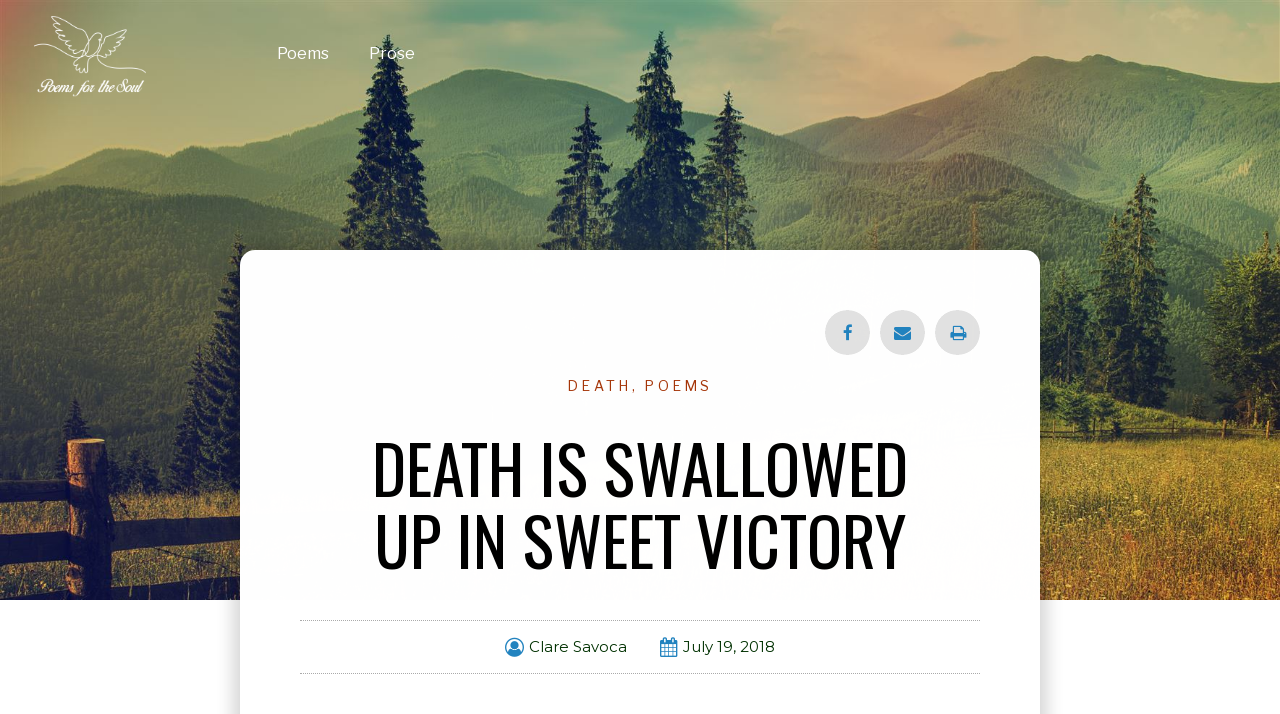

--- FILE ---
content_type: text/css; charset=utf-8
request_url: https://poems-for-the-soul.ch/wp-content/plugins/post-grid-list-new/assets/css/bootstrap.css?ver=1.0
body_size: 2534
content:
/*!
 * Bootstrap v3.2.0 (http://getbootstrap.com)
 * Copyright 2011-2014 Twitter, Inc.
 * Licensed under MIT (https://github.com/twbs/bootstrap/blob/master/LICENSE)
 */
.vcfti-container {
  margin-right: auto;
  margin-left: auto;
  padding-left: 15px;
  padding-right: 15px;
  width:100%;
}
.vcfti-container-fluid {
  margin-right: auto;
  margin-left: auto;
  padding-left: 15px;
  padding-right: 15px;
}
.vcfti-row {
  margin-left: -10px;
  margin-right: -10px;
}

.vcfti-col-xs-1, .vcfti-col-sm-1, .vcfti-col-md-1, .vcfti-col-lg-1, .vcfti-vcfti-col-xs-2, .vcfti-col-sm-2, .vcfti-col-md-2, .vcfti-col-lg-2, .vcfti-vcfti-col-xs-3, .vcfti-col-sm-3, .vcfti-col-md-3, .vcfti-col-lg-3, .vcfti-vcfti-col-xs-4, .vcfti-col-sm-4, .vcfti-col-md-4, .vcfti-col-lg-4, .vcfti-col-xs-5, .vcfti-col-sm-5, .vcfti-col-md-5, .vcfti-col-lg-5, .vcfti-col-xs-6, .vcfti-col-sm-6, .vcfti-col-md-6, .vcfti-col-lg-6, .vcfti-col-xs-7, .vcfti-col-sm-7, .vcfti-col-md-7, .vcfti-col-lg-7, .vcfti-col-xs-8, .vcfti-col-sm-8, .vcfti-col-md-8, .vcfti-col-lg-8, .vcfti-col-xs-9, .vcfti-col-sm-9, .vcfti-col-md-9, .vcfti-col-lg-9, .vcfti-col-xs-10, .vcfti-col-sm-10, .vcfti-col-md-10, .vcfti-col-lg-10, .vcfti-col-xs-11, .vcfti-col-sm-11, .vcfti-col-md-11, .vcfti-col-lg-11, .vcfti-col-xs-12, .vcfti-col-sm-12, .vcfti-col-md-12, .vcfti-col-lg-12 {
  position: relative;
  min-height: 1px;
  /*padding-left: 15px;
  padding-right: 15px;*/
}
.vcfti-col-xs-1, .vcfti-col-xs-2, .vcfti-col-xs-3, .vcfti-col-xs-4, .vcfti-col-xs-5, .vcfti-col-xs-6, .vcfti-col-xs-7, .vcfti-col-xs-8, .vcfti-col-xs-9, .vcfti-col-xs-10, .vcfti-col-xs-11, .vcfti-col-xs-12 {
  float: left;
}
.vcfti-col-xs-12 {
  width: 100%;
}
.vcfti-col-xs-11 {
  width: 91.66666667%;
}
.vcfti-col-xs-10 {
  width: 83.33333333%;
}
.vcfti-col-xs-9 {
  width: 75%;
}
.vcfti-col-xs-8 {
  width: 68.66666667%;
}
.vcfti-col-xs-7 {
  width: 58.33333333%;
}
.vcfti-col-xs-6 {
  width: 50%;
}
.vcfti-col-xs-5 {
  width: 41.66666667%;
}
.vcfti-col-xs-4 {
  width: 33.30%;
}
.vcfti-col-xs-3 {
  width: 25%;
}
.vcfti-col-xs-2 {
  width: 16.66666667%;
}
.vcfti-col-xs-1 {
  width: 8.33333333%;
}
.vcfti-col-xs-pull-12 {
  right: 100%;
}
.vcfti-col-xs-pull-11 {
  right: 91.66666667%;
}
.vcfti-col-xs-pull-10 {
  right: 83.33333333%;
}
.vcfti-col-xs-pull-9 {
  right: 75%;
}
.vcfti-col-xs-pull-8 {
  right: 66.66666667%;
}
.vcfti-col-xs-pull-7 {
  right: 58.33333333%;
}
.vcfti-col-xs-pull-6 {
  right: 50%;
}
.vcfti-col-xs-pull-5 {
  right: 41.66666667%;
}
.vcfti-col-xs-pull-4 {
  right: 33.33333333%;
}
.vcfti-col-xs-pull-3 {
  right: 25%;
}
.vcfti-col-xs-pull-2 {
  right: 16.66666667%;
}
.vcfti-col-xs-pull-1 {
  right: 8.33333333%;
}
.vcfti-col-xs-pull-0 {
  right: auto;
}
.vcfti-col-xs-push-12 {
  left: 100%;
}
.vcfti-col-xs-push-11 {
  left: 91.66666667%;
}
.vcfti-col-xs-push-10 {
  left: 83.33333333%;
}
.vcfti-col-xs-push-9 {
  left: 75%;
}
.vcfti-col-xs-push-8 {
  left: 66.66666667%;
}
.vcfti-col-xs-push-7 {
  left: 58.33333333%;
}
.vcfti-col-xs-push-6 {
  left: 50%;
}
.vcfti-col-xs-push-5 {
  left: 41.66666667%;
}
.vcfti-col-xs-push-4 {
  left: 33.33333333%;
}
.vcfti-col-xs-push-3 {
  left: 25%;
}
.vcfti-col-xs-push-2 {
  left: 16.66666667%;
}
.vcfti-col-xs-push-1 {
  left: 8.33333333%;
}
.vcfti-col-xs-push-0 {
  left: auto;
}
.vcfti-col-xs-offset-12 {
  margin-left: 100%;
}
.vcfti-col-xs-offset-11 {
  margin-left: 91.66666667%;
}
.vcfti-col-xs-offset-10 {
  margin-left: 83.33333333%;
}
.vcfti-col-xs-offset-9 {
  margin-left: 75%;
}
.vcfti-col-xs-offset-8 {
  margin-left: 66.66666667%;
}
.vcfti-col-xs-offset-7 {
  margin-left: 58.33333333%;
}
.vcfti-col-xs-offset-6 {
  margin-left: 50%;
}
.vcfti-col-xs-offset-5 {
  margin-left: 41.66666667%;
}
.vcfti-col-xs-offset-4 {
  margin-left: 33.33333333%;
}
.vcfti-col-xs-offset-3 {
  margin-left: 25%;
}
.vcfti-col-xs-offset-2 {
  margin-left: 16.66666667%;
}
.vcfti-col-xs-offset-1 {
  margin-left: 8.33333333%;
}
.vcfti-col-xs-offset-0 {
  margin-left: 0%;
}
@media (min-width: 768px) {
  .vcfti-col-sm-1, .vcfti-col-sm-2, .vcfti-col-sm-3, .vcfti-col-sm-4, .vcfti-col-sm-5, .vcfti-col-sm-6, .vcfti-col-sm-7, .vcfti-col-sm-8, .vcfti-col-sm-9, .vcfti-col-sm-10, .vcfti-col-sm-11, .vcfti-col-sm-12 {
    float: left;
  }
  .vcfti-col-sm-12 {
    width: 100%;
  }
  .vcfti-col-sm-11 {
    width: 91.66666667%;
  }
  .vcfti-col-sm-10 {
    width: 83.33333333%;
  }
  .vcfti-col-sm-9 {
    width: 75%;
  }
  .vcfti-col-sm-8 {
    width: 66.66666667%;
  }
  .vcfti-col-sm-7 {
    width: 58.33333333%;
  }
  .vcfti-col-sm-6 {
    width: 50%;
  }
  .vcfti-col-sm-5 {
    width: 41.66666667%;
  }
  .vcfti-col-sm-4 {
    width: 33.30%;
  }
  .vcfti-col-sm-3 {
    width: 25%;
  }
  .vcfti-col-sm-2 {
    width: 16.66666667%;
  }
  .vcfti-col-sm-1 {
    width: 8.33333333%;
  }
  .vcfti-col-sm-pull-12 {
    right: 100%;
  }
  .vcfti-col-sm-pull-11 {
    right: 91.66666667%;
  }
  .vcfti-col-sm-pull-10 {
    right: 83.33333333%;
  }
  .vcfti-col-sm-pull-9 {
    right: 75%;
  }
  .vcfti-col-sm-pull-8 {
    right: 66.66666667%;
  }
  .vcfti-col-sm-pull-7 {
    right: 58.33333333%;
  }
  .vcfti-col-sm-pull-6 {
    right: 50%;
  }
  .vcfti-col-sm-pull-5 {
    right: 41.66666667%;
  }
  .vcfti-col-sm-pull-4 {
    right: 33.33333333%;
  }
  .vcfti-col-sm-pull-3 {
    right: 25%;
  }
  .vcfti-col-sm-pull-2 {
    right: 16.66666667%;
  }
  .vcfti-col-sm-pull-1 {
    right: 8.33333333%;
  }
  .vcfti-col-sm-pull-0 {
    right: auto;
  }
  .vcfti-col-sm-push-12 {
    left: 100%;
  }
  .vcfti-col-sm-push-11 {
    left: 91.66666667%;
  }
  .vcfti-col-sm-push-10 {
    left: 83.33333333%;
  }
  .vcfti-col-sm-push-9 {
    left: 75%;
  }
  .vcfti-col-sm-push-8 {
    left: 66.66666667%;
  }
  .vcfti-col-sm-push-7 {
    left: 58.33333333%;
  }
  .vcfti-col-sm-push-6 {
    left: 50%;
  }
  .vcfti-col-sm-push-5 {
    left: 41.66666667%;
  }
  .vcfti-col-sm-push-4 {
    left: 33.33333333%;
  }
  .vcfti-col-sm-push-3 {
    left: 25%;
  }
  .vcfti-col-sm-push-2 {
    left: 16.66666667%;
  }
  .vcfti-col-sm-push-1 {
    left: 8.33333333%;
  }
  .vcfti-col-sm-push-0 {
    left: auto;
  }
  .vcfti-col-sm-offset-12 {
    margin-left: 100%;
  }
  .vcfti-col-sm-offset-11 {
    margin-left: 91.66666667%;
  }
  .vcfti-col-sm-offset-10 {
    margin-left: 83.33333333%;
  }
  .vcfti-col-sm-offset-9 {
    margin-left: 75%;
  }
  .vcfti-col-sm-offset-8 {
    margin-left: 66.66666667%;
  }
  .vcfti-col-sm-offset-7 {
    margin-left: 58.33333333%;
  }
  .vcfti-col-sm-offset-6 {
    margin-left: 50%;
  }
  .vcfti-col-sm-offset-5 {
    margin-left: 41.66666667%;
  }
  .vcfti-col-sm-offset-4 {
    margin-left: 33.33333333%;
  }
  .vcfti-col-sm-offset-3 {
    margin-left: 25%;
  }
  .vcfti-col-sm-offset-2 {
    margin-left: 16.66666667%;
  }
  .vcfti-col-sm-offset-1 {
    margin-left: 8.33333333%;
  }
  .vcfti-col-sm-offset-0 {
    margin-left: 0%;
  }
}
@media (min-width: 992px) {
  .vcfti-col-md-1, .vcfti-col-md-2, .vcfti-col-md-3, .vcfti-col-md-4, .vcfti-col-md-5, .vcfti-col-md-6, .vcfti-col-md-7, .vcfti-col-md-8, .vcfti-col-md-9, .vcfti-col-md-10, .vcfti-col-md-11, .vcfti-col-md-12 {
    float: left;
  }
  .vcfti-col-md-12 {
    width: 98%;
  }
  .vcfti-col-md-11 {
    width: 91.66666667%;
  }
  .vcfti-col-md-10 {
    width: 83.33333333%;
  }
  .vcfti-col-md-9 {
    width: 75%;
  }
  .vcfti-col-md-8 {
    width: 66.66666667%;
  }
  .vcfti-col-md-7 {
    width: 58.33333333%;
  }
  .vcfti-col-md-6 {
    width: 50%;
  }
  .vcfti-col-md-5 {
    width: 41.66666667%;
  }
  .vcfti-col-md-4 {
    width: 33.30%;
  }
  .vcfti-col-md-3 {
    width: 24.98%;
  }
  .vcfti-col-md-2 {
    width: 16.66666667%;
  }
  .vcfti-col-md-1 {
    width: 8.33333333%;
  }
  .vcfti-col-md-pull-12 {
    right: 100%;
  }
  .vcfti-col-md-pull-11 {
    right: 91.66666667%;
  }
  .vcfti-col-md-pull-10 {
    right: 83.33333333%;
  }
  .vcfti-col-md-pull-9 {
    right: 75%;
  }
  .vcfti-col-md-pull-8 {
    right: 66.66666667%;
  }
  .vcfti-col-md-pull-7 {
    right: 58.33333333%;
  }
  .vcfti-col-md-pull-6 {
    right: 50%;
  }
  .vcfti-col-md-pull-5 {
    right: 41.66666667%;
  }
  .vcfti-col-md-pull-4 {
    right: 33.33333333%;
  }
  .vcfti-col-md-pull-3 {
    right: 25%;
  }
  .vcfti-col-md-pull-2 {
    right: 16.66666667%;
  }
  .vcfti-col-md-pull-1 {
    right: 8.33333333%;
  }
  .vcfti-col-md-pull-0 {
    right: auto;
  }
  .vcfti-col-md-push-12 {
    left: 100%;
  }
  .vcfti-col-md-push-11 {
    left: 91.66666667%;
  }
  .vcfti-col-md-push-10 {
    left: 83.33333333%;
  }
  .vcfti-col-md-push-9 {
    left: 75%;
  }
  .vcfti-col-md-push-8 {
    left: 66.66666667%;
  }
  .vcfti-col-md-push-7 {
    left: 58.33333333%;
  }
  .vcfti-col-md-push-6 {
    left: 50%;
  }
  .vcfti-col-md-push-5 {
    left: 41.66666667%;
  }
  .vcfti-col-md-push-4 {
    left: 33.33333333%;
  }
  .vcfti-col-md-push-3 {
    left: 25%;
  }
  .vcfti-col-md-push-2 {
    left: 16.66666667%;
  }
  .vcfti-col-md-push-1 {
    left: 8.33333333%;
  }
  .vcfti-col-md-push-0 {
    left: auto;
  }
  .vcfti-col-md-offset-12 {
    margin-left: 100%;
  }
  .vcfti-col-md-offset-11 {
    margin-left: 91.66666667%;
  }
  .vcfti-col-md-offset-10 {
    margin-left: 83.33333333%;
  }
  .vcfti-col-md-offset-9 {
    margin-left: 75%;
  }
  .vcfti-col-md-offset-8 {
    margin-left: 66.66666667%;
  }
  .vcfti-col-md-offset-7 {
    margin-left: 58.33333333%;
  }
  .vcfti-col-md-offset-6 {
    margin-left: 50%;
  }
  .vcfti-col-md-offset-5 {
    margin-left: 41.66666667%;
  }
  .vcfti-col-md-offset-4 {
    margin-left: 33.33333333%;
  }
  .vcfti-col-md-offset-3 {
    margin-left: 25%;
  }
  .vcfti-col-md-offset-2 {
    margin-left: 16.66666667%;
  }
  .vcfti-col-md-offset-1 {
    margin-left: 8.33333333%;
  }
  .vcfti-col-md-offset-0 {
    margin-left: 0%;
  }
}
@media (min-width: 1200px) {
  .vcfti-col-lg-1, .vcfti-col-lg-2, .vcfti-col-lg-3, .vcfti-col-lg-4, .vcfti-col-lg-5, .vcfti-col-lg-6, .vcfti-col-lg-7, .vcfti-col-lg-8, .vcfti-col-lg-9, .vcfti-col-lg-10, .vcfti-col-lg-11, .vcfti-col-lg-12 {
    float: left;
  }
  .vcfti-col-lg-12 {
    width: 100%;
  }
  .vcfti-col-lg-11 {
    width: 91.66666667%;
  }
  .vcfti-col-lg-10 {
    width: 83.33333333%;
  }
  .vcfti-col-lg-9 {
    width: 75%;
  }
  .vcfti-col-lg-8 {
    width: 66.66666667%;
  }
  .vcfti-col-lg-7 {
    width: 58.33333333%;
  }
  .vcfti-col-lg-6 {
    width: 50%;
  }
  .vcfti-col-lg-5 {
    width: 41.66666667%;
  }
  .vcfti-col-lg-4 {
    width: 33.30%;
  }
  .vcfti-col-lg-3 {
    width: 25%;
  }
  .vcfti-col-lg-2 {
    width: 16.66666667%;
  }
  .vcfti-col-lg-1 {
    width: 8.33333333%;
  }
  .vcfti-col-lg-pull-12 {
    right: 100%;
  }
  .vcfti-col-lg-pull-11 {
    right: 91.66666667%;
  }
  .vcfti-col-lg-pull-10 {
    right: 83.33333333%;
  }
  .vcfti-col-lg-pull-9 {
    right: 75%;
  }
  .vcfti-col-lg-pull-8 {
    right: 66.66666667%;
  }
  .vcfti-col-lg-pull-7 {
    right: 58.33333333%;
  }
  .vcfti-col-lg-pull-6 {
    right: 50%;
  }
  .vcfti-col-lg-pull-5 {
    right: 41.66666667%;
  }
  .vcfti-col-lg-pull-4 {
    right: 33.33333333%;
  }
  .vcfti-col-lg-pull-3 {
    right: 25%;
  }
  .vcfti-col-lg-pull-2 {
    right: 16.66666667%;
  }
  .vcfti-col-lg-pull-1 {
    right: 8.33333333%;
  }
  .vcfti-col-lg-pull-0 {
    right: auto;
  }
  .vcfti-col-lg-push-12 {
    left: 100%;
  }
  .vcfti-col-lg-push-11 {
    left: 91.66666667%;
  }
  .vcfti-col-lg-push-10 {
    left: 83.33333333%;
  }
  .vcfti-col-lg-push-9 {
    left: 75%;
  }
  .vcfti-col-lg-push-8 {

    left: 66.66666667%;
  }
  .vcfti-col-lg-push-7 {
    left: 58.33333333%;
  }
  .vcfti-col-lg-push-6 {
    left: 50%;
  }
  .vcfti-col-lg-push-5 {
    left: 41.66666667%;
  }
  .vcfti-col-lg-push-4 {
    left: 33.33333333%;
  }
  .vcfti-col-lg-push-3 {
    left: 25%;
  }
  .vcfti-col-lg-push-2 {
    left: 16.66666667%;
  }
  .vcfti-col-lg-push-1 {
    left: 8.33333333%;
  }
  .vcfti-col-lg-push-0 {
    left: auto;
  }
  .vcfti-col-lg-offset-12 {
    margin-left: 100%;
  }
  .vcfti-col-lg-offset-11 {
    margin-left: 91.66666667%;
  }
  .vcfti-col-lg-offset-10 {
    margin-left: 83.33333333%;
  }
  .vcfti-col-lg-offset-9 {
    margin-left: 75%;
  }
  .vcfti-col-lg-offset-8 {
    margin-left: 66.66666667%;
  }
  .vcfti-col-lg-offset-7 {
    margin-left: 58.33333333%;
  }
  .vcfti-col-lg-offset-6 {
    margin-left: 50%;
  }
  .vcfti-col-lg-offset-5 {
    margin-left: 41.66666667%;
  }
  .vcfti-col-lg-offset-4 {
    margin-left: 33.33333333%;
  }
  .vcfti-col-lg-offset-3 {
    margin-left: 25%;
  }
  .vcfti-col-lg-offset-2 {
    margin-left: 16.66666667%;
  }
  .vcfti-col-lg-offset-1 {
    margin-left: 8.33333333%;
  }
  .vcfti-col-lg-offset-0 {
    margin-left: 0%;
  }
}
.embed-responsive {
  position: relative;
  display: block;
  height: 0;
  padding: 0;
  overflow: hidden;
}
.embed-responsive .embed-responsive-item,
.embed-responsive iframe,
.embed-responsive embed,
.embed-responsive object {
  position: absolute;
  top: 0;
  left: 0;
  bottom: 0;
  height: 100%;
  width: 100%;
  border: 0;
}
.embed-responsive.embed-responsive-16by9 {
  padding-bottom: 56.25%;
}
.embed-responsive.embed-responsive-4by3 {
  padding-bottom: 75%;
}
.clearfix:before,
.clearfix:after,
.vcfti-container:before,
.vcfti-container:after,
.vcfti-container-fluid:before,
.vcfti-container-fluid:after,
.vcfti-row:before,
.vcfti-row:after {
  content: " ";
  display: table;
}
.clearfix:after,
.vcfti-container:after,
.vcfti-container-fluid:after,
.vcfti-row:after {
  clear: both;
}
.center-block {
  display: block;
  margin-left: auto;
  margin-right: auto;
}
.pull-right {
  float: right !important;
}
.pull-left {
  float: left !important;
}
.hide {
  display: none !important;
}
.show {
  display: block !important;
}
.invisible {
  visibility: hidden;
}
.text-hide {
  font: 0/0 a;
  color: transparent;
  text-shadow: none;
  background-color: transparent;
  border: 0;
}
.hidden {
  display: none !important;
  visibility: hidden !important;
}
.affix {
  position: fixed;
  -webkit-transform: translate3d(0, 0, 0);
  transform: translate3d(0, 0, 0);
}
@-ms-viewport {
  width: device-width;
}
.visible-xs,
.visible-sm,
.visible-md,
.visible-lg {
  display: none !important;
}
.visible-xs-block,
.visible-xs-inline,
.visible-xs-inline-block,
.visible-sm-block,
.visible-sm-inline,
.visible-sm-inline-block,
.visible-md-block,
.visible-md-inline,
.visible-md-inline-block,
.visible-lg-block,
.visible-lg-inline,
.visible-lg-inline-block {
  display: none !important;
}
@media (max-width: 767px) {
  .visible-xs {
    display: block !important;
  }
  table.visible-xs {
    display: table;
  }
  tr.visible-xs {
    display: table-row !important;
  }
  th.visible-xs,
  td.visible-xs {
    display: table-cell !important;
  }
}
@media (max-width: 767px) {
  .visible-xs-block {
    display: block !important;
  }
}
@media (max-width: 767px) {
  .visible-xs-inline {
    display: inline !important;
  }
}
@media (max-width: 767px) {
  .visible-xs-inline-block {
    display: inline-block !important;
  }
}
@media (min-width: 768px) and (max-width: 991px) {
  .visible-sm {
    display: block !important;
  }
  table.visible-sm {
    display: table;
  }
  tr.visible-sm {
    display: table-row !important;
  }
  th.visible-sm,
  td.visible-sm {
    display: table-cell !important;
  }
}
@media (min-width: 768px) and (max-width: 991px) {
  .visible-sm-block {
    display: block !important;
  }
}
@media (min-width: 768px) and (max-width: 991px) {
  .visible-sm-inline {
    display: inline !important;
  }
}
@media (min-width: 768px) and (max-width: 991px) {
  .visible-sm-inline-block {
    display: inline-block !important;
  }
}
@media (min-width: 992px) and (max-width: 1199px) {
  .visible-md {
    display: block !important;
  }
  table.visible-md {
    display: table;
  }
  tr.visible-md {
    display: table-row !important;
  }
  th.visible-md,
  td.visible-md {
    display: table-cell !important;
  }
}
@media (min-width: 992px) and (max-width: 1199px) {
  .visible-md-block {
    display: block !important;
  }
}
@media (min-width: 992px) and (max-width: 1199px) {
  .visible-md-inline {
    display: inline !important;
  }
}
@media (min-width: 992px) and (max-width: 1199px) {
  .visible-md-inline-block {
    display: inline-block !important;
  }
}
@media (min-width: 1200px) {
  .visible-lg {
    display: block !important;
  }
  table.visible-lg {
    display: table;
  }
  tr.visible-lg {
    display: table-row !important;
  }
  th.visible-lg,
  td.visible-lg {
    display: table-cell !important;
  }
}
@media (min-width: 1200px) {
  .visible-lg-block {
    display: block !important;
  }
}
@media (min-width: 1200px) {
  .visible-lg-inline {
    display: inline !important;
  }
}
@media (min-width: 1200px) {
  .visible-lg-inline-block {
    display: inline-block !important;
  }
}
@media (max-width: 767px) {
  .hidden-xs {
    display: none !important;
  }
}
@media (min-width: 768px) and (max-width: 991px) {
  .hidden-sm {
    display: none !important;
  }
}
@media (min-width: 992px) and (max-width: 1199px) {
  .hidden-md {
    display: none !important;
  }
}
@media (min-width: 1200px) {
  .hidden-lg {
    display: none !important;
  }
}
.visible-print {
  display: none !important;
}
@media print {
  .visible-print {
    display: block !important;
  }
  table.visible-print {
    display: table;
  }
  tr.visible-print {
    display: table-row !important;
  }
  th.visible-print,
  td.visible-print {
    display: table-cell !important;
  }
}
.visible-print-block {
  display: none !important;
}
@media print {
  .visible-print-block {
    display: block !important;
  }
}
.visible-print-inline {
  display: none !important;
}
@media print {
  .visible-print-inline {
    display: inline !important;
  }
}
.visible-print-inline-block {
  display: none !important;
}
@media print {
  .visible-print-inline-block {
    display: inline-block !important;
  }
}
@media print {
  .hidden-print {
    display: none !important;
  }
}
.svc_tac{ text-align:center;}
.svc_tal{ text-align:left;}
.svc_tar{ text-align:right;}
.svc_clear{ clear:both;}
.svc_fr{ float:right;}
.svc_fl{ float:left;}

.vcfti-col-xs-15,
.vcfti-col-sm-15,
.vcfti-col-md-15,
.vcfti-col-lg-15 {
    position: relative;
    min-height: 1px;
    /*padding-right: 10px;
    padding-left: 10px;*/
}
.vcfti-col-xs-15 {
    width: 20%;
    float: left;
}
@media (min-width: 768px) {
.vcfti-col-sm-15 {
        width: 20%;
        float: left;
    }
}
@media (min-width: 992px) {
    .vcfti-col-md-15 {
        width: 19.97%;
        float: left;
    }
}
@media (min-width: 1200px) {
    .vcfti-col-lg-15 {
        width: 20%;
        float: left;
    }
}

.svc_tac{ text-align:center;}
.svc_tal{ text-align:left;}
.svc_tar{ text-align:right;}
.svc_clear{ clear:both;}
.svc_fr{ float:right;}
.svc_fl{ float:left;}

--- FILE ---
content_type: text/css; charset=utf-8
request_url: https://poems-for-the-soul.ch/wp-content/uploads/elementor/css/post-5919.css?ver=1689060584
body_size: 1382
content:
.elementor-5919 .elementor-element.elementor-element-0383631 > .elementor-container{min-height:600px;}.elementor-5919 .elementor-element.elementor-element-0383631 > .elementor-container > .elementor-row > .elementor-column > .elementor-column-wrap > .elementor-widget-wrap{align-content:center;align-items:center;}.elementor-5919 .elementor-element.elementor-element-0383631:not(.elementor-motion-effects-element-type-background), .elementor-5919 .elementor-element.elementor-element-0383631 > .elementor-motion-effects-container > .elementor-motion-effects-layer{background-image:url("https://poems-for-the-soul.ch/wp-content/uploads/2018/10/shutterstock_342700253_resized.jpg");background-position:top center;background-repeat:no-repeat;background-size:cover;}.elementor-5919 .elementor-element.elementor-element-0383631 > .elementor-background-overlay{opacity:0.5;transition:background 0.3s, border-radius 0.3s, opacity 0.3s;}.elementor-5919 .elementor-element.elementor-element-0383631{transition:background 0.3s, border 0.3s, border-radius 0.3s, box-shadow 0.3s;z-index:0;}.elementor-5919 .elementor-element.elementor-element-80f13f0{text-align:left;}.elementor-5919 .elementor-element.elementor-element-80f13f0 img{width:52%;opacity:1;}.elementor-5919 .elementor-element.elementor-element-80f13f0 > .elementor-widget-container{padding:7px 7px 7px 34px;}.elementor-5919 .elementor-element.elementor-element-e2b5e6d .elementor-menu-toggle{margin:0 auto;}.elementor-5919 .elementor-element.elementor-element-e2b5e6d .elementor-nav-menu--main .elementor-item{color:#ffffff;fill:#ffffff;}.elementor-5919 .elementor-element.elementor-element-e2b5e6d .elementor-nav-menu--main .elementor-item:hover,
					.elementor-5919 .elementor-element.elementor-element-e2b5e6d .elementor-nav-menu--main .elementor-item.elementor-item-active,
					.elementor-5919 .elementor-element.elementor-element-e2b5e6d .elementor-nav-menu--main .elementor-item.highlighted,
					.elementor-5919 .elementor-element.elementor-element-e2b5e6d .elementor-nav-menu--main .elementor-item:focus{color:#0065a9;fill:#0065a9;}.elementor-5919 .elementor-element.elementor-element-ab7bdf7 > .elementor-container{max-width:800px;min-height:486px;}.elementor-5919 .elementor-element.elementor-element-ab7bdf7{margin-top:-350px;margin-bottom:0px;}.elementor-5919 .elementor-element.elementor-element-e78721e:not(.elementor-motion-effects-element-type-background) > .elementor-column-wrap, .elementor-5919 .elementor-element.elementor-element-e78721e > .elementor-column-wrap > .elementor-motion-effects-container > .elementor-motion-effects-layer{background-color:#ffffff;}.elementor-5919 .elementor-element.elementor-element-e78721e > .elementor-element-populated, .elementor-5919 .elementor-element.elementor-element-e78721e > .elementor-element-populated > .elementor-background-overlay, .elementor-5919 .elementor-element.elementor-element-e78721e > .elementor-background-slideshow{border-radius:15px 15px 15px 15px;}.elementor-5919 .elementor-element.elementor-element-e78721e > .elementor-element-populated{box-shadow:0px 0px 20px 6px rgba(0,0,0,0.19);transition:background 0.3s, border 0.3s, border-radius 0.3s, box-shadow 0.3s;}.elementor-5919 .elementor-element.elementor-element-e78721e:hover > .elementor-element-populated{border-style:solid;}.elementor-5919 .elementor-element.elementor-element-e78721e > .elementor-element-populated > .elementor-background-overlay{transition:background 0.3s, border-radius 0.3s, opacity 0.3s;}.elementor-5919 .elementor-element.elementor-element-e78721e .elementor-element-populated .elementor-heading-title{color:#000000;}.elementor-5919 .elementor-element.elementor-element-e78721e > .elementor-element-populated > .elementor-widget-wrap{padding:60px 60px 60px 60px;}.elementor-5919 .elementor-element.elementor-element-ce895d5{--alignment:right;--grid-side-margin:10px;--grid-column-gap:10px;--grid-row-gap:10px;--grid-bottom-margin:10px;--e-share-buttons-primary-color:#e2e2e2;--e-share-buttons-secondary-color:#2283bf;}.elementor-5919 .elementor-element.elementor-element-bc3680f .elementor-icon-list-icon{width:0px;}.elementor-5919 .elementor-element.elementor-element-bc3680f .elementor-icon-list-icon i{font-size:0px;}.elementor-5919 .elementor-element.elementor-element-bc3680f .elementor-icon-list-icon svg{--e-icon-list-icon-size:0px;}.elementor-5919 .elementor-element.elementor-element-bc3680f .elementor-icon-list-text, .elementor-5919 .elementor-element.elementor-element-bc3680f .elementor-icon-list-text a{color:#a63609;}.elementor-5919 .elementor-element.elementor-element-bc3680f .elementor-icon-list-item{font-size:14px;text-transform:uppercase;letter-spacing:3.3px;}.elementor-5919 .elementor-element.elementor-element-bc3680f > .elementor-widget-container{margin:0px 0px 35px 0px;}.elementor-5919 .elementor-element.elementor-element-157c0e7{text-align:center;}.elementor-5919 .elementor-element.elementor-element-157c0e7 .elementor-heading-title{color:#a63609;font-family:"Oswald", Sans-serif;font-size:66px;font-weight:normal;text-transform:uppercase;line-height:1.1em;}.elementor-5919 .elementor-element.elementor-element-157c0e7 > .elementor-widget-container{padding:0px 60px 0px 60px;}.elementor-5919 .elementor-element.elementor-element-60f5f9b .elementor-icon-list-items:not(.elementor-inline-items) .elementor-icon-list-item:not(:last-child){padding-bottom:calc(32px/2);}.elementor-5919 .elementor-element.elementor-element-60f5f9b .elementor-icon-list-items:not(.elementor-inline-items) .elementor-icon-list-item:not(:first-child){margin-top:calc(32px/2);}.elementor-5919 .elementor-element.elementor-element-60f5f9b .elementor-icon-list-items.elementor-inline-items .elementor-icon-list-item{margin-right:calc(32px/2);margin-left:calc(32px/2);}.elementor-5919 .elementor-element.elementor-element-60f5f9b .elementor-icon-list-items.elementor-inline-items{margin-right:calc(-32px/2);margin-left:calc(-32px/2);}body.rtl .elementor-5919 .elementor-element.elementor-element-60f5f9b .elementor-icon-list-items.elementor-inline-items .elementor-icon-list-item:after{left:calc(-32px/2);}body:not(.rtl) .elementor-5919 .elementor-element.elementor-element-60f5f9b .elementor-icon-list-items.elementor-inline-items .elementor-icon-list-item:after{right:calc(-32px/2);}.elementor-5919 .elementor-element.elementor-element-60f5f9b .elementor-icon-list-icon i{color:#2283bf;font-size:19px;}.elementor-5919 .elementor-element.elementor-element-60f5f9b .elementor-icon-list-icon svg{fill:#2283bf;--e-icon-list-icon-size:19px;}.elementor-5919 .elementor-element.elementor-element-60f5f9b .elementor-icon-list-icon{width:19px;}.elementor-5919 .elementor-element.elementor-element-60f5f9b .elementor-icon-list-text, .elementor-5919 .elementor-element.elementor-element-60f5f9b .elementor-icon-list-text a{color:#003100;}.elementor-5919 .elementor-element.elementor-element-60f5f9b .elementor-icon-list-item{font-family:"Montserrat", Sans-serif;font-size:15px;}.elementor-5919 .elementor-element.elementor-element-60f5f9b > .elementor-widget-container{margin:45px 0px 45px 0px;padding:15px 15px 15px 15px;border-style:dotted;border-width:1px 0px 1px 0px;border-color:#aaaaaa;}.elementor-5919 .elementor-element.elementor-element-92750b7{text-align:left;font-family:"Montserrat", Sans-serif;font-size:16px;font-weight:normal;line-height:2em;}.elementor-5919 .elementor-element.elementor-element-fc19f70{--spacer-size:50px;}.elementor-5919 .elementor-element.elementor-element-267ccbfe:not(.elementor-motion-effects-element-type-background), .elementor-5919 .elementor-element.elementor-element-267ccbfe > .elementor-motion-effects-container > .elementor-motion-effects-layer{background-color:#f2f2f2;}.elementor-5919 .elementor-element.elementor-element-267ccbfe{transition:background 0.3s, border 0.3s, border-radius 0.3s, box-shadow 0.3s;padding:30px 0px 30px 0px;}.elementor-5919 .elementor-element.elementor-element-267ccbfe > .elementor-background-overlay{transition:background 0.3s, border-radius 0.3s, opacity 0.3s;}.elementor-5919 .elementor-element.elementor-element-1c5ea06e > .elementor-container > .elementor-row > .elementor-column > .elementor-column-wrap > .elementor-widget-wrap{align-content:center;align-items:center;}.elementor-5919 .elementor-element.elementor-element-1c5ea06e{padding:0px 0px 0px 20px;}.elementor-5919 .elementor-element.elementor-element-15749927{text-align:left;}.elementor-5919 .elementor-element.elementor-element-15749927 .elementor-heading-title{color:#2283bf;font-family:"Montserrat", Sans-serif;font-size:13px;font-weight:300;}@media(max-width:1024px){.elementor-5919 .elementor-element.elementor-element-0383631{padding:30px 20px 30px 20px;} .elementor-5919 .elementor-element.elementor-element-ce895d5{--grid-side-margin:10px;--grid-column-gap:10px;--grid-row-gap:10px;--grid-bottom-margin:10px;}.elementor-5919 .elementor-element.elementor-element-267ccbfe{padding:30px 20px 30px 20px;}}@media(max-width:767px){.elementor-5919 .elementor-element.elementor-element-0383631{padding:20px 20px 20px 20px;}.elementor-5919 .elementor-element.elementor-element-037bdcc{width:50%;}.elementor-5919 .elementor-element.elementor-element-cbea7b9{width:35%;}.elementor-5919 .elementor-element.elementor-element-06cd8ca{width:15%;} .elementor-5919 .elementor-element.elementor-element-ce895d5{--grid-side-margin:10px;--grid-column-gap:10px;--grid-row-gap:10px;--grid-bottom-margin:10px;}.elementor-5919 .elementor-element.elementor-element-267ccbfe{padding:25px 20px 25px 20px;}.elementor-5919 .elementor-element.elementor-element-57a46e23{width:100%;}.elementor-5919 .elementor-element.elementor-element-15749927{text-align:center;}.elementor-5919 .elementor-element.elementor-element-15749927 .elementor-heading-title{line-height:19px;}}@media(min-width:768px){.elementor-5919 .elementor-element.elementor-element-037bdcc{width:20.043%;}.elementor-5919 .elementor-element.elementor-element-cbea7b9{width:55.78%;}.elementor-5919 .elementor-element.elementor-element-06cd8ca{width:24.171%;}}@media(max-width:1024px) and (min-width:768px){.elementor-5919 .elementor-element.elementor-element-57a46e23{width:100%;}}